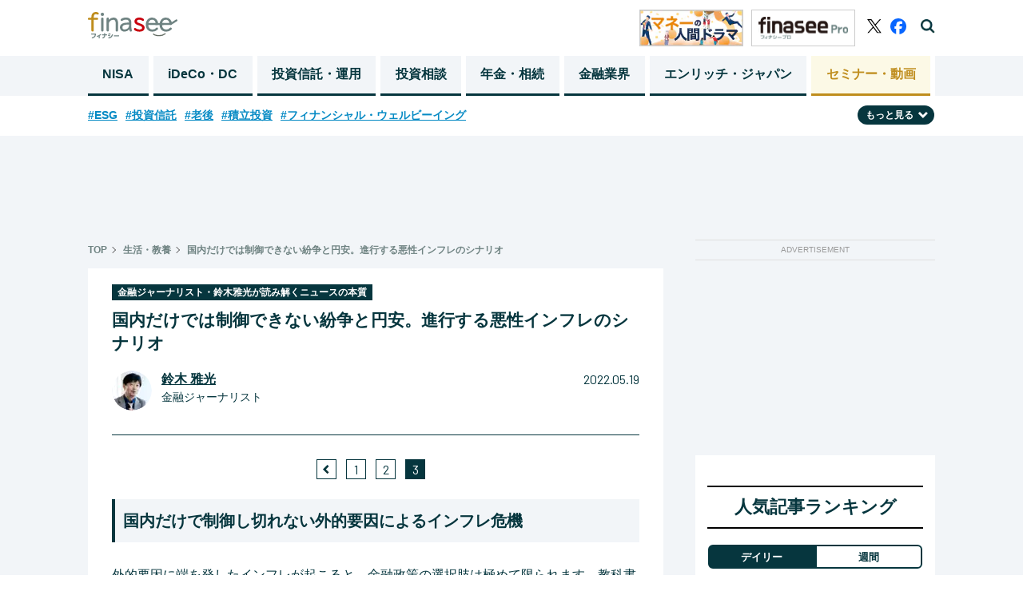

--- FILE ---
content_type: text/html; charset=utf-8
request_url: https://www.google.com/recaptcha/api2/aframe
body_size: 184
content:
<!DOCTYPE HTML><html><head><meta http-equiv="content-type" content="text/html; charset=UTF-8"></head><body><script nonce="06My5IJC31fMarmTUX2kSQ">/** Anti-fraud and anti-abuse applications only. See google.com/recaptcha */ try{var clients={'sodar':'https://pagead2.googlesyndication.com/pagead/sodar?'};window.addEventListener("message",function(a){try{if(a.source===window.parent){var b=JSON.parse(a.data);var c=clients[b['id']];if(c){var d=document.createElement('img');d.src=c+b['params']+'&rc='+(localStorage.getItem("rc::a")?sessionStorage.getItem("rc::b"):"");window.document.body.appendChild(d);sessionStorage.setItem("rc::e",parseInt(sessionStorage.getItem("rc::e")||0)+1);localStorage.setItem("rc::h",'1768881639173');}}}catch(b){}});window.parent.postMessage("_grecaptcha_ready", "*");}catch(b){}</script></body></html>

--- FILE ---
content_type: application/javascript
request_url: https://sync.im-apps.net/imid/segment?callback=_itm_.c1014319.ia_cb&token=VXoW9wEaCAYxiIkb8Mzm7Q&need_created=True
body_size: 605
content:
_itm_.c1014319.ia_cb({"imid": "6TQhVQJfTCCiPcylXyNF_A", "imid_created": 1768881637, "segment_eids": ["fGAhR5x4wLc"]})